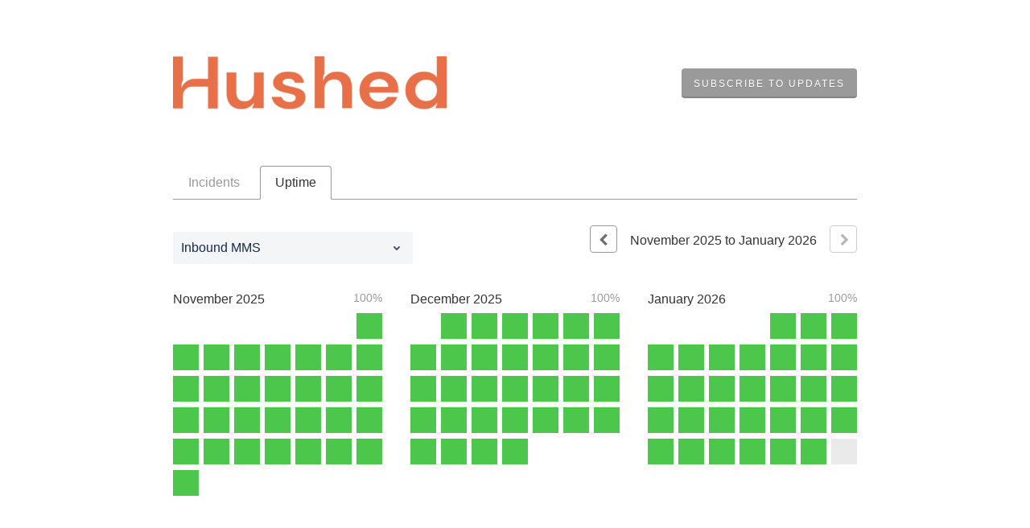

--- FILE ---
content_type: text/html; charset=utf-8
request_url: https://status.hushed.com/uptime
body_size: 10430
content:
<!DOCTYPE html>
<html lang="en">
  <head>
    <meta http-equiv="X-UA-Compatible" content="IE=edge">
    <!-- force IE browsers in compatibility mode to use their most aggressive rendering engine -->

    <meta charset="utf-8">
    <title>Hushed Status - Uptime History</title>
    <meta name="description" content="Hushed&#39;s Uptime History">

    <!-- Mobile viewport optimization -->
    <meta name="HandheldFriendly" content="True">
    <meta name="MobileOptimized" content="320">
    <meta name="viewport" content="width=device-width, initial-scale=1.0, minimum-scale=1.0, maximum-scale=1.0">

    <!-- Time this page was rendered - http://purl.org/dc/terms/issued -->
    <meta name="issued" content="1769766730">

    <!-- Mobile IE allows us to activate ClearType technology for smoothing fonts for easy reading -->
    <meta http-equiv="cleartype" content="on">

      <!-- Atlassian Sans & Mono Fonts -->
<link
  rel="preconnect"
  href="https://ds-cdn.prod-east.frontend.public.atl-paas.net" />
<link
  rel="preload"
  href="https://ds-cdn.prod-east.frontend.public.atl-paas.net/assets/fonts/atlassian-sans/v3/AtlassianSans-latin.woff2"
  as="font" type="font/woff2" crossorigin />
<link
  rel="preload"
  href="https://ds-cdn.prod-east.frontend.public.atl-paas.net/assets/font-rules/v5/atlassian-fonts.css"
  as="style" crossorigin />

    <style>
  /* Dynamic Font Stack based on Feature Flag */
    /* Using Atlassian Sans & Mono */
    :root {
      --font-stack-a: "Atlassian Sans", "Helvetica Neue", Helvetica, Arial, Sans-Serif;
      --font-stack-b: "Atlassian Mono", "SFMono-Medium", "SF Mono", "Segoe UI Mono", "Roboto Mono", "Ubuntu Mono", Menlo, Consolas, Courier, monospace;
    }
</style>


      <link rel="shortcut icon" type="image/x-icon" href="//dka575ofm4ao0.cloudfront.net/pages-favicon_logos/original/151659/favicon-4b0e07e2-3bc4-47e3-90b3-1cfc68627fe4.ico" />

    <link rel="shortcut icon" href='//dka575ofm4ao0.cloudfront.net/pages-favicon_logos/original/151659/favicon-4b0e07e2-3bc4-47e3-90b3-1cfc68627fe4.ico'>

    <link rel="alternate" type="application/atom+xml" href="https://status.hushed.com/history.atom" title="Hushed Status History - Atom Feed">
    <link rel="alternate" type="application/rss+xml" href="https://status.hushed.com/history.rss" title="Hushed Status History - RSS Feed">

      <!-- Canonical Link to ensure that only the custom domain is indexed when present -->
      <link rel="canonical" href="https://status.hushed.com/uptime">

    <meta name="_globalsign-domain-verification" content="y_VzfckMy4iePo5oDJNivyYIjh8LffYa4jzUndm_bZ"/>


    <link rel="alternate" type="application/atom+xml" title="ATOM" href="https://status.hushed.com/history.atom" />

    <!-- Le styles -->
    <link rel="stylesheet" media="screen" href="https://dka575ofm4ao0.cloudfront.net/packs/0.3196e1790c0547398277.css" /><link rel="stylesheet" media="screen" href="https://dka575ofm4ao0.cloudfront.net/packs/191.3196e1790c0547398277.css" /><link rel="stylesheet" media="screen" href="https://dka575ofm4ao0.cloudfront.net/packs/155.3196e1790c0547398277.css" />
    <link rel="stylesheet" media="all" href="https://dka575ofm4ao0.cloudfront.net/assets/status/status_manifest-51905443bbfe61223eaea38cbf08b789e674d8721a1447b6649eecf417e904a7.css" />

    <script src="https://dka575ofm4ao0.cloudfront.net/assets/jquery-3.5.1.min-729e416557a365062a8a20f0562f18aa171da57298005d392312670c706c68de.js"></script>

    <script>
      window.pageColorData = {"blue":"#3498DB","border":"#9A9A9A","body_background":"#FFFFFF","font":"#333333","graph":"#9A9A9A","green":"#4CC74C","light_font":"#9A9A9A","link":"#9A9A9A","orange":"#E67E22","red":"#C60000","yellow":"#F1C40F","no_data":"#b3bac5"};
    </script>
    <style>
  /* BODY BACKGROUND */ /* BODY BACKGROUND */ /* BODY BACKGROUND */ /* BODY BACKGROUND */ /* BODY BACKGROUND */
  body,
  .layout-content.status.status-api .section .example-container .example-opener .color-secondary,
  .grouped-items-selector,
  .layout-content.status.status-full-history .history-nav a.current,
  div[id^="subscribe-modal"] .modal-footer,
  div[id^="subscribe-modal"],
  div[id^="updates-dropdown"] .updates-dropdown-section,
  #uptime-tooltip .tooltip-box {
    background-color:#FFFFFF;
  }

  #uptime-tooltip .pointer-container .pointer-smaller {
    border-bottom-color:#FFFFFF;
  }




  /* PRIMARY FONT COLOR */ /* PRIMARY FONT COLOR */ /* PRIMARY FONT COLOR */ /* PRIMARY FONT COLOR */
  body.status,
  .color-primary,
  .color-primary:hover,
  .layout-content.status-index .status-day .update-title.impact-none a,
  .layout-content.status-index .status-day .update-title.impact-none a:hover,
  .layout-content.status-index .timeframes-container .timeframe.active,
  .layout-content.status-full-history .month .incident-container .impact-none,
  .layout-content.status.status-index .incidents-list .incident-title.impact-none a,
  .incident-history .impact-none,
  .layout-content.status .grouped-items-selector.inline .grouped-item.active,
  .layout-content.status.status-full-history .history-nav a.current,
  .layout-content.status.status-full-history .history-nav a:not(.current):hover,
  div[id^="subscribe-modal"] .modal-header .close,
  .grouped-item-label,
  #uptime-tooltip .tooltip-box .tooltip-content .related-events .related-event a.related-event-link {
    color:#333333;
  }

  .layout-content.status.status-index .components-statuses .component-container .name {
    color:#333333;
    color:rgba(51,51,51,.8);
  }




  /* SECONDARY FONT COLOR */ /* SECONDARY FONT COLOR */ /* SECONDARY FONT COLOR */ /* SECONDARY FONT COLOR */
  small,
  .layout-content.status .table-row .date,
  .color-secondary,
  .layout-content.status .grouped-items-selector.inline .grouped-item,
  .layout-content.status.status-full-history .history-footer .pagination a.disabled,
  .layout-content.status.status-full-history .history-nav a,
  #uptime-tooltip .tooltip-box .tooltip-content .related-events #related-event-header {
    color:#9A9A9A;
  }




  /* BORDER COLOR */  /* BORDER COLOR */  /* BORDER COLOR */  /* BORDER COLOR */  /* BORDER COLOR */  /* BORDER COLOR */
  body.status .layout-content.status .border-color,
  hr,
  .tooltip-base,
  .markdown-display table,
  div[id^="subscribe-modal"],
  #uptime-tooltip .tooltip-box {
    border-color:#9A9A9A;
  }

  div[id^="subscribe-modal"] .modal-footer,
  .markdown-display table td {
    border-top-color:#9A9A9A;
  }

  .markdown-display table td + td, .markdown-display table th + th {
    border-left-color:#9A9A9A;
  }

  div[id^="subscribe-modal"] .modal-header,
  #uptime-tooltip .pointer-container .pointer-larger {
    border-bottom-color:#9A9A9A;
  }

  #uptime-tooltip .tooltip-box .outage-field {
    /*
      Generate the background-color for the outage-field from the css_body_background_color and css_border_color.

      For the default background (#ffffff) and default css_border_color (#e0e0e0), use the luminosity of the default background with a magic number to arrive at
      the original outage-field background color (#f4f5f7). I used the formula Target Color = Color * alpha + Background * (1 - alpha) to find the magic number of ~0.08.

      For darker css_body_background_color, luminosity values are lower so alpha trends toward becoming transparent (thus outage-field background becomes same as css_body_background_color).
    */
    background-color: rgba(154,154,154,0.31);

    /*
      outage-field border-color alpha is inverse to the luminosity of css_body_background_color.
      That is to say, with a default white background this border is transparent, but on a black background, it's opaque css_border_color.
    */
    border-color: rgba(154,154,154,0.0);
  }




  /* CSS REDS */ /* CSS REDS */ /* CSS REDS */ /* CSS REDS */ /* CSS REDS */ /* CSS REDS */ /* CSS REDS */
  .layout-content.status.status-index .status-day .update-title.impact-critical a,
  .layout-content.status.status-index .status-day .update-title.impact-critical a:hover,
  .layout-content.status.status-index .page-status.status-critical,
  .layout-content.status.status-index .unresolved-incident.impact-critical .incident-title,
  .flat-button.background-red {
    background-color:#C60000;
  }

  .layout-content.status-index .components-statuses .component-container.status-red:after,
  .layout-content.status-full-history .month .incident-container .impact-critical,
  .layout-content.status-incident .incident-name.impact-critical,
  .layout-content.status.status-index .incidents-list .incident-title.impact-critical a,
  .status-red .icon-indicator,
  .incident-history .impact-critical,
  .components-container .component-inner-container.status-red .component-status,
  .components-container .component-inner-container.status-red .icon-indicator {
    color:#C60000;
  }

  .layout-content.status.status-index .unresolved-incident.impact-critical .updates {
    border-color:#C60000;
  }




  /* CSS ORANGES */ /* CSS ORANGES */ /* CSS ORANGES */ /* CSS ORANGES */ /* CSS ORANGES */ /* CSS ORANGES */
  .layout-content.status.status-index .status-day .update-title.impact-major a,
  .layout-content.status.status-index .status-day .update-title.impact-major a:hover,
  .layout-content.status.status-index .page-status.status-major,
  .layout-content.status.status-index .unresolved-incident.impact-major .incident-title {
    background-color:#E67E22;
  }

  .layout-content.status-index .components-statuses .component-container.status-orange:after,
  .layout-content.status-full-history .month .incident-container .impact-major,
  .layout-content.status-incident .incident-name.impact-major,
  .layout-content.status.status-index .incidents-list .incident-title.impact-major a,
  .status-orange .icon-indicator,
  .incident-history .impact-major,
  .components-container .component-inner-container.status-orange .component-status,
  .components-container .component-inner-container.status-orange .icon-indicator {
    color:#E67E22;
  }

  .layout-content.status.status-index .unresolved-incident.impact-major .updates {
    border-color:#E67E22;
  }




  /* CSS YELLOWS */ /* CSS YELLOWS */ /* CSS YELLOWS */ /* CSS YELLOWS */ /* CSS YELLOWS */ /* CSS YELLOWS */
  .layout-content.status.status-index .status-day .update-title.impact-minor a,
  .layout-content.status.status-index .status-day .update-title.impact-minor a:hover,
  .layout-content.status.status-index .page-status.status-minor,
  .layout-content.status.status-index .unresolved-incident.impact-minor .incident-title,
  .layout-content.status.status-index .scheduled-incidents-container .tab {
    background-color:#F1C40F;
  }

  .layout-content.status-index .components-statuses .component-container.status-yellow:after,
  .layout-content.status-full-history .month .incident-container .impact-minor,
  .layout-content.status-incident .incident-name.impact-minor,
  .layout-content.status.status-index .incidents-list .incident-title.impact-minor a,
  .status-yellow .icon-indicator,
  .incident-history .impact-minor,
  .components-container .component-inner-container.status-yellow .component-status,
  .components-container .component-inner-container.status-yellow .icon-indicator,
  .layout-content.status.manage-subscriptions .confirmation-infobox .fa {
    color:#F1C40F;
  }

  .layout-content.status.status-index .unresolved-incident.impact-minor .updates,
  .layout-content.status.status-index .scheduled-incidents-container {
    border-color:#F1C40F;
  }




  /* CSS BLUES */ /* CSS BLUES */ /* CSS BLUES */ /* CSS BLUES */ /* CSS BLUES */ /* CSS BLUES */
  .layout-content.status.status-index .status-day .update-title.impact-maintenance a,
  .layout-content.status.status-index .status-day .update-title.impact-maintenance a:hover,
  .layout-content.status.status-index .page-status.status-maintenance,
  .layout-content.status.status-index .unresolved-incident.impact-maintenance .incident-title,
  .layout-content.status.status-index .scheduled-incidents-container .tab {
    background-color:#3498DB;
  }

  .layout-content.status-index .components-statuses .component-container.status-blue:after,
  .layout-content.status-full-history .month .incident-container .impact-maintenance,
  .layout-content.status-incident .incident-name.impact-maintenance,
  .layout-content.status.status-index .incidents-list .incident-title.impact-maintenance a,
  .status-blue .icon-indicator,
  .incident-history .impact-maintenance,
  .components-container .component-inner-container.status-blue .component-status,
  .components-container .component-inner-container.status-blue .icon-indicator {
    color:#3498DB;
  }

  .layout-content.status.status-index .unresolved-incident.impact-maintenance .updates,
  .layout-content.status.status-index .scheduled-incidents-container {
    border-color:#3498DB;
  }




  /* CSS GREENS */ /* CSS GREENS */ /* CSS GREENS */ /* CSS GREENS */ /* CSS GREENS */ /* CSS GREENS */ /* CSS GREENS */
  .layout-content.status.status-index .page-status.status-none {
    background-color:#4CC74C;
  }
  .layout-content.status-index .components-statuses .component-container.status-green:after,
  .status-green .icon-indicator,
  .components-container .component-inner-container.status-green .component-status,
  .components-container .component-inner-container.status-green .icon-indicator {
    color:#4CC74C;
  }




  /* CSS LINK COLOR */  /* CSS LINK COLOR */  /* CSS LINK COLOR */  /* CSS LINK COLOR */  /* CSS LINK COLOR */  /* CSS LINK COLOR */
  a,
  a:hover,
  .layout-content.status-index .page-footer span a:hover,
  .layout-content.status-index .timeframes-container .timeframe:not(.active):hover,
  .layout-content.status-incident .subheader a:hover {
    color:#9A9A9A;
  }

  .flat-button,
  .masthead .updates-dropdown-container .show-updates-dropdown,
  .layout-content.status-full-history .show-filter.open  {
    background-color:#9A9A9A;
  }




  /* CUSTOM COLOR OVERRIDES FOR UPTIME SHOWCASE */
  .components-section .components-uptime-link {
    color: #9a9a9a;
  }

  .layout-content.status .shared-partial.uptime-90-days-wrapper .legend .legend-item {
    color: #9a9a9a;
    opacity: 1;
  }
  .layout-content.status .shared-partial.uptime-90-days-wrapper .legend .legend-item.light {
    color: #9a9a9a;
    opacity: 1;
  }
  .layout-content.status .shared-partial.uptime-90-days-wrapper .legend .spacer {
    background: #9a9a9a;
    opacity: 1;
  }
</style>


    <!-- custom css -->

      <!-- polyfills -->
        <script crossorigin="anonymous" src="https://cdnjs.cloudflare.com/polyfill/v3/polyfill.js"></script>

    <!-- Le HTML5 shim -->
    <!--[if lt IE 9]>
      <script src="//html5shim.googlecode.com/svn/trunk/html5.js"></script>
    <![endif]-->

    <!-- injection for static -->


    
  </head>


  <body class="status uptime status-none">

    
<div class="layout-content status status-full-history starter">

    <div class="masthead-container basic">

    <div class="masthead has-logo">
        <div class="logo-container">
          <a href="https://hushed.com/"><img alt="Hushed logo" src="//dka575ofm4ao0.cloudfront.net/pages-transactional_logos/retina/151659/hushed-status-logo-3256907c-a8f2-4da4-b073-0e8fc27bc68c.png" /></a>
        </div>

        
  <div class="updates-dropdown-container" data-js-hook="updates-dropdown-container">
    <a href="#" data-js-hook="show-updates-dropdown" id="show-updates-dropdown" class="show-updates-dropdown" aria-label="Subscribe to updates" aria-expanded="false" aria-haspopup="dialog" role="button">
      <span class="subscribe-text-full">Subscribe to Updates</span><span class="subscribe-text-short">Subscribe</span>
    </a>

<!--    Accessibility guidelines for tabs: https://www.w3.org/TR/wai-aria-practices-1.1/examples/tabs/tabs-1/tabs.html -->
    <div class="updates-dropdown" data-js-hook="updates-dropdown" id="updates-dropdown" style="display:none" role="dialog" aria-modal="false" aria-label="Subscribe to updates">
      <div class="updates-dropdown-nav nav-items-5" role="tablist" aria-label="Subscribe to updates">
          <a href="#updates-dropdown-email" aria-controls="updates-dropdown-email" aria-label="Subscribe via email" role="tab" aria-selected="true" id="updates-dropdown-email-btn">
            <span class="icon-container email">
          </a>
          <a href="#updates-dropdown-slack" aria-controls="updates-dropdown-slack" aria-label="Subscribe via slack" role="tab" id="updates-dropdown-slack-btn">
            <span class="icon-container slack">
          </a>
          <a href="#updates-dropdown-support" aria-controls="updates-dropdown-support" aria-label="Contact support" role="tab" id="updates-dropdown-support-btn">
            <span class="icon-container support">
          </a>
          <a href="#updates-dropdown-atom" aria-controls="updates-dropdown-atom" aria-label="Subscribe via RSS" role="tab" id="updates-dropdown-atom-btn">
            <span class="icon-container rss">
          </a>
        <button data-js-hook="updates-dropdown-close" aria-label="Close subscribe form" id="updates-dropdown-close-btn">
          x
        </button>
      </div>
      <div class="updates-dropdown-sections-container">
          <div class="updates-dropdown-section email" id="updates-dropdown-email" style="display:none" role="tabpanel" aria-labelledby="updates-dropdown-email-btn">
            <div class="directions">
              Get email notifications whenever Hushed <strong>creates</strong>,  <strong>updates</strong> or <strong>resolves</strong> an incident.
            </div>
            <form id="subscribe-form-email" action="/subscriptions/new-email" accept-charset="UTF-8" data-remote="true" method="post">
              <input type="hidden" name="email_otp_verify_flow" id="email_otp_verify_flow" value="false" autocomplete="off" />
                <!-- make sure not to put cookie values in here since this gets cached -->
                <label for="email">Email address:</label>
                <input name="email" id="email" type="text" class="full-width" data-js-hook="email-notification-field" autocomplete="email">
                <input name="email_otp_auth_token" type='hidden' id="email-otp-token-field">
                <div class="opt-container-section" id="email-otp-container", style="display:none" >
                  <label for="email-otp">Enter OTP:</label>
                  <input name="otp" id="email-otp" type="text" value="" class="prepend full-width">
                  <p id="email-otp-timer">Resend OTP in: <span id="email-otp-countdown"></span> seconds </p>
                  <p id="resend-email-otp">
                    Didn't receive the OTP?
                    <a href="#" id="resend-email-otp-btn" >Resend OTP </a>
                  </p>
                </div>
                  <input type="hidden" name="captcha_error" id="captcha_error" value="false" autocomplete="off" />
                  <input type="submit" value="Subscribe via Email" class="flat-button full-width g-recaptcha" id="subscribe-btn-email" data-disabled-text="Subscribing..." data-sitekey=6LdTS8AUAAAAAOIbCKoCAP4LQku1olYGrywPTaZz data-callback="submitNewEmailSubscriber" data-error-callback="emailSubscriberCaptchaError" >
                  <div class="terms_and_privacy_information bottom small"><div class="privacy_policy_information small">By subscribing you agree to our <a target="_blank" rel="noopener" class="accessible-link" href="https://hushed.com/privacy-policy/">Privacy Policy</a>.</div> This site is protected by reCAPTCHA and the Google <a target="_blank" rel="noopener" class="accessible-link" href="https://policies.google.com/privacy">Privacy Policy</a> and <a target="_blank" rel="noopener" class="accessible-link" data-js-hook="captcha-terms-of-service-link" href="https://policies.google.com/terms">Terms of Service</a> apply.</div>
</form>          </div>


          <div class="updates-dropdown-section slack" id="updates-dropdown-slack" style="display:none" role="tabpanel" aria-labelledby="updates-dropdown-slack-btn">
            <div class="directions">
              Get incident updates and maintenance status messages in Slack.
            </div>
            <a value="Subscribe via Slack" class="flat-button full-width" id="subscribe-btn-slack" data-disabled-text="Subscribing..." data-revert-on-success="true" style="margin-top:.75rem" href="https://subscriptions.statuspage.io/slack_authentication/kickoff?page_code=t109533ybp9v">Subscribe via Slack</a>
            <div class="terms_and_privacy_information bottom small">By subscribing you acknowledge our <a target="_blank" rel="noopener" class="accessible-link" href="https://hushed.com/privacy-policy/">Privacy Policy</a>. In addition, you agree to the Atlassian <a target="_blank" rel="noopener" class="accessible-link" href="https://www.atlassian.com/legal/cloud-terms-of-service">Cloud Terms of Service</a> and acknowledge Atlassian's <a target="_blank" rel="noopener" class="accessible-link" href="https://www.atlassian.com/legal/privacy-policy">Privacy Policy</a>.</div>
          </div>




          <div class="updates-dropdown-section support" id="updates-dropdown-support" style="display:none" role="tabpanel" aria-labelledby="updates-dropdown-support-btn">
            Visit our <a target="_blank" href="http://support@hushed.com">support site</a>.
          </div>

          <div class="updates-dropdown-section atom" id="updates-dropdown-atom" role="tabpanel" aria-labelledby="updates-dropdown-atom-btn">
            Get the <a href="https://status.hushed.com/history.atom" target="_blank">Atom Feed</a> or <a href="https://status.hushed.com/history.rss" target="_blank">RSS Feed</a>.
          </div>
      </div>
    </div>
  </div>

<script>
  $(function () {
    const phoneNumberInput = $('#phone-number');
    const errorDiv = $('#sms-atl-error')
    if(errorDiv.length){
      function checkSelectedCountry() {
        const selectedCountry = $('#phone-country').val();
        const isOtpEnabled = $('#phone-number-country-code').attr('data-otp-enabled') === 'true';
        const form = document.getElementById('subscribe-form-sms');
        form.action = '/subscriptions/new-sms';
        const isOtpFlow = document.getElementById('otp_verify_flow');
        document.getElementById('otp-container').style.display = "none";
        if(false && selectedCountry === 'sg') { // Replace 'SG' with the actual value representing Singapore in your select tag
          phoneNumberInput.prop('disabled', true);
          errorDiv.html(`Due to new Singapore government regulations, we're currently not supporting text subscriptions in Singapore.<a href="https://community.atlassian.com/t5/Statuspage-articles/Attention-SMS-notifications-will-be-disabled-on-August-1st-2023/ba-p/2424398" target="_blank"> Learn more.</a> <br> Select another method to subscribe.`);
        } else {
          phoneNumberInput.prop('readonly', false);
          errorDiv.html('');
          if(false){
            if(isOtpEnabled){
              document.getElementById('subscribe-btn-sms').value = "Send OTP";
            }
            else {
              isOtpFlow.value = false;
              document.getElementById('subscribe-btn-sms').value = "Subscribe via Text Message";
            }
          }
        }
      }

      $('#phone-country').on('change', checkSelectedCountry);
      checkSelectedCountry();
    }
  });

  document.addEventListener('DOMContentLoaded', function() {
    const dropdown = document.querySelector('#phone-number-country-code .phone-country');
    if (dropdown){
      const wrapperDiv = document.getElementById('phone-number-country-code');
      const selectedOption = dropdown.options[dropdown.selectedIndex];
      const otpEnabled = selectedOption.getAttribute('data-otp-enabled');

      wrapperDiv.setAttribute('data-otp-enabled', otpEnabled);

      dropdown.addEventListener('change', function() {
        const selectedOption = dropdown.options[dropdown.selectedIndex];
        const otpEnabled = selectedOption.getAttribute('data-otp-enabled');

        wrapperDiv.setAttribute('data-otp-enabled', otpEnabled);
      });
    }
  });

  var countdownTimer;
  var resendBtn = document.getElementById('resend');
  var timer = document.getElementById('timer');
  var form = document.getElementById('subscribe-form-sms');
  var RESEND_TIMER = 30;
  $(function() {
    $('#subscribe-form-sms').on('ajax:success', function(e, data, status, xhr){
      const form = this;
      const action = form.getAttribute('action');
      if (data.type === 'success' && data.otp_flow === true) {
        document.getElementById('subscriber_code').value = data.subscriber_code
        document.getElementById('otp-container').style.display = "block";
        $('#phone-number').prop('readonly', true);
        var display = document.getElementById('countdown');
        disableResend();
        startTimer(RESEND_TIMER, display)
        document.getElementById('subscribe-btn-sms').value = "Verify OTP and Subscribe";
        document.getElementById('otp_verify_flow').value = true;
        form.action = '/subscriptions/verify-otp';
      } else if (data.type === 'success' && action.includes('verify')){
        document.getElementById('otp-container').style.display = "none";
        $('#phone-number').val('').prop('readonly', false);
        $('#otp').val('');
        document.getElementById('subscribe-btn-sms').value = "Send OTP";
        document.getElementById('otp_verify_flow').value = false;
        form.action = '/subscriptions/new-sms';
        SP.currentPage.updatesDropdown.hide();
      }
    });
    $("#btn-subcriber-change-number").on('click', () => {
      document.getElementById('otp-container').style.display = "none";
      $('#phone-number').prop('readonly', false);
      document.getElementById('subscribe-btn-sms').value = "Send OTP";
      form.action = '/subscriptions/new-sms';
      return false
    })
    $('#resend-otp-btn').on('click', function(e) {
      e.preventDefault();
      let phoneNumber = $('#phone-number').val();
      let countryCode = $('.phone-country').val();
      $.ajax({
        type: 'POST',
        url: "/subscriptions/new-sms",
        data: {
          phone_number: phoneNumber,
          phone_country: countryCode,
          type: 'resend'
        },
      }).done(function(data) {
        var messageOptions = (data.type !== undefined && data.type !== null) ? { cssClass: data.type } : {};
        HRB.utils.notify(data.text, messageOptions);
        var display = document.getElementById('countdown');
        disableResend();
        timer.style.display = "none"
        if (data.type === 'success') {
          startTimer(RESEND_TIMER, display);
        }
      })
    });
  })

  function startTimer(duration, display){
    var timer = duration, seconds;
    clearInterval(countdownTimer);
    countdownTimer = setInterval(function () {
      seconds = parseInt(timer % 60, 10);
      display.textContent = seconds;
      if(--timer < 0){
        enableResend();
        clearInterval(countdownTimer);
      }
    }, 1000);
    disableResend();
  }
  function enableResend(){
    resendBtn.style.display = "block";
    timer.style.display = "none"
  }
  function disableResend(){
    resendBtn.style.display = "none";
    timer.style.display = "block"
  }

  $(function() {
    $('#subscribe-form-email').on('submit', function() {
      var tokenField = document.getElementById('email-otp-token-field');
      let page_code = "t109533ybp9v"
      let key = keyForEmailOtpToken($('#email').val(), page_code);
      tokenField.value = localStorage.getItem(key);
    });
  });

  var emailOtpCountdownTimer;
  var emailOtpResendBtn = document.getElementById('resend-email-otp');
  var emailOtpTimer = document.getElementById('email-otp-timer');
  var emailOtpForm = document.getElementById('subscribe-form-email');
  var EMAIL_OTP_RESEND_TIMER = 600;
  $(function() {
    $('#subscribe-form-email').on('ajax:success', function(e, data, status, xhr){
      const form = this;
      const action = form.getAttribute('action');
      if (data.type === 'success' && data.email_otp_verify_flow === true) {
        document.getElementById('email-otp-container').style.display = "block";
        var display = document.getElementById('email-otp-countdown');
        display.textContent = EMAIL_OTP_RESEND_TIMER;
        disableEmailOtpResend();
        startEmailOtpTimer(EMAIL_OTP_RESEND_TIMER, display)
        document.getElementById('subscribe-btn-email').value = "Verify OTP and Subscribe";
        document.getElementById('email_otp_verify_flow').value = true;
        form.action = '/subscriptions/verify-email-otp';
      } else if (data.type === 'success' && action.includes('verify')){
        let email =  $('#email')
        let page_code = "t109533ybp9v"
        let key = keyForEmailOtpToken(email.val(), page_code);
        localStorage.setItem(key, data.email_otp_auth_token);

        document.getElementById('email-otp-container').style.display = "none";
        email.val('').prop('readonly', false);
        $('#email-otp').val('');
        document.getElementById('subscribe-btn-email').value = "Send OTP";
        document.getElementById('email_otp_verify_flow').value = false;
        form.action = '/subscriptions/new-email';
        SP.currentPage.updatesDropdown.hide();
      }
    });
    $('#resend-email-otp-btn').on('click', function(e) {
      e.preventDefault();
      let email = $('#email').val();
      $.ajax({
        type: 'POST',
        url: "/subscriptions/new-email",
        data: {
          email: email
        },
      }).done(function(data) {
        var messageOptions = (data.type !== undefined && data.type !== null) ? { cssClass: data.type } : {};
        HRB.utils.notify(data.text, messageOptions);
        if (data.type === 'success') {
          var display = document.getElementById('email-otp-countdown');
          display.textContent = EMAIL_OTP_RESEND_TIMER;
          disableEmailOtpResend();
          emailOtpTimer.style.display = "none"
          startEmailOtpTimer(EMAIL_OTP_RESEND_TIMER, display);
        }
      })
    });
  })

  function startEmailOtpTimer(duration, display){
    var timer = duration, seconds;
    clearInterval(emailOtpCountdownTimer);
    emailOtpCountdownTimer = setInterval(function () {
      seconds = parseInt(timer, 10);
      display.textContent = seconds;
      if(--timer < 0){
        enableEmailOtpResend();
        clearInterval(emailOtpCountdownTimer);
      }
    }, 1000);
    disableEmailOtpResend();
  }

  function enableEmailOtpResend(){
    emailOtpResendBtn.style.display = "block";
    emailOtpTimer.style.display = "none"
  }
  function disableEmailOtpResend(){
    emailOtpResendBtn.style.display = "none";
    emailOtpTimer.style.display = "block"
  }
  function keyForEmailOtpToken(email, pageCode) {
    return email + '|' + pageCode+ '|SUBSCRIBE_VIA_EMAIL';
  }
</script>

      <div class="clearfix"></div>
    </div>

</div>
 <!-- this is outside of the .container so that the cover photo can go full width on mobile -->


  <div class="container history-container">
    <div class="history-nav border-color">
  <ul>
    <li>
      <a class="button border-color"  href="https://status.hushed.com/history" aria-label="Incidents" >Incidents</a>
    </li>
    <li>
      <a class="button current border-color" href="https://status.hushed.com/uptime" aria-label="Uptime" aria-current=page>Uptime</a>
    </li>
  </ul>
</div>


    <div data-react-class="UptimeCalendar" data-react-props="{&quot;component&quot;:{&quot;status&quot;:&quot;operational&quot;,&quot;name&quot;:&quot;Inbound MMS&quot;,&quot;created_at&quot;:&quot;2021-12-15T11:35:27.400-05:00&quot;,&quot;updated_at&quot;:&quot;2022-07-19T19:59:03.138-04:00&quot;,&quot;position&quot;:5,&quot;description&quot;:null,&quot;showcase&quot;:true,&quot;start_date&quot;:&quot;2021-12-15T00:00:00.000-05:00&quot;,&quot;id&quot;:&quot;s1770fj8t1d8&quot;,&quot;page_id&quot;:&quot;t109533ybp9v&quot;,&quot;group_id&quot;:null},&quot;component_select_list&quot;:[{&quot;name&quot;:&quot;Inbound MMS&quot;,&quot;value&quot;:&quot;s1770fj8t1d8&quot;},{&quot;name&quot;:&quot;Outbound MMS&quot;,&quot;value&quot;:&quot;px89190jtg46&quot;}],&quot;is_group&quot;:false,&quot;months&quot;:[{&quot;name&quot;:&quot;November&quot;,&quot;year&quot;:2025,&quot;start_offset&quot;:6,&quot;uptime_percentage&quot;:1.0,&quot;days&quot;:[{&quot;color&quot;:&quot;#4cc74c&quot;,&quot;date&quot;:&quot;2025-11-01T00:00:00.000-04:00&quot;,&quot;events&quot;:[],&quot;p&quot;:0,&quot;m&quot;:0},{&quot;color&quot;:&quot;#4cc74c&quot;,&quot;date&quot;:&quot;2025-11-02T00:00:00.000-04:00&quot;,&quot;events&quot;:[],&quot;p&quot;:0,&quot;m&quot;:0},{&quot;color&quot;:&quot;#4cc74c&quot;,&quot;date&quot;:&quot;2025-11-03T00:00:00.000-05:00&quot;,&quot;events&quot;:[],&quot;p&quot;:0,&quot;m&quot;:0},{&quot;color&quot;:&quot;#4cc74c&quot;,&quot;date&quot;:&quot;2025-11-04T00:00:00.000-05:00&quot;,&quot;events&quot;:[],&quot;p&quot;:0,&quot;m&quot;:0},{&quot;color&quot;:&quot;#4cc74c&quot;,&quot;date&quot;:&quot;2025-11-05T00:00:00.000-05:00&quot;,&quot;events&quot;:[],&quot;p&quot;:0,&quot;m&quot;:0},{&quot;color&quot;:&quot;#4cc74c&quot;,&quot;date&quot;:&quot;2025-11-06T00:00:00.000-05:00&quot;,&quot;events&quot;:[],&quot;p&quot;:0,&quot;m&quot;:0},{&quot;color&quot;:&quot;#4cc74c&quot;,&quot;date&quot;:&quot;2025-11-07T00:00:00.000-05:00&quot;,&quot;events&quot;:[],&quot;p&quot;:0,&quot;m&quot;:0},{&quot;color&quot;:&quot;#4cc74c&quot;,&quot;date&quot;:&quot;2025-11-08T00:00:00.000-05:00&quot;,&quot;events&quot;:[],&quot;p&quot;:0,&quot;m&quot;:0},{&quot;color&quot;:&quot;#4cc74c&quot;,&quot;date&quot;:&quot;2025-11-09T00:00:00.000-05:00&quot;,&quot;events&quot;:[],&quot;p&quot;:0,&quot;m&quot;:0},{&quot;color&quot;:&quot;#4cc74c&quot;,&quot;date&quot;:&quot;2025-11-10T00:00:00.000-05:00&quot;,&quot;events&quot;:[],&quot;p&quot;:0,&quot;m&quot;:0},{&quot;color&quot;:&quot;#4cc74c&quot;,&quot;date&quot;:&quot;2025-11-11T00:00:00.000-05:00&quot;,&quot;events&quot;:[],&quot;p&quot;:0,&quot;m&quot;:0},{&quot;color&quot;:&quot;#4cc74c&quot;,&quot;date&quot;:&quot;2025-11-12T00:00:00.000-05:00&quot;,&quot;events&quot;:[],&quot;p&quot;:0,&quot;m&quot;:0},{&quot;color&quot;:&quot;#4cc74c&quot;,&quot;date&quot;:&quot;2025-11-13T00:00:00.000-05:00&quot;,&quot;events&quot;:[],&quot;p&quot;:0,&quot;m&quot;:0},{&quot;color&quot;:&quot;#4cc74c&quot;,&quot;date&quot;:&quot;2025-11-14T00:00:00.000-05:00&quot;,&quot;events&quot;:[],&quot;p&quot;:0,&quot;m&quot;:0},{&quot;color&quot;:&quot;#4cc74c&quot;,&quot;date&quot;:&quot;2025-11-15T00:00:00.000-05:00&quot;,&quot;events&quot;:[],&quot;p&quot;:0,&quot;m&quot;:0},{&quot;color&quot;:&quot;#4cc74c&quot;,&quot;date&quot;:&quot;2025-11-16T00:00:00.000-05:00&quot;,&quot;events&quot;:[],&quot;p&quot;:0,&quot;m&quot;:0},{&quot;color&quot;:&quot;#4cc74c&quot;,&quot;date&quot;:&quot;2025-11-17T00:00:00.000-05:00&quot;,&quot;events&quot;:[],&quot;p&quot;:0,&quot;m&quot;:0},{&quot;color&quot;:&quot;#4cc74c&quot;,&quot;date&quot;:&quot;2025-11-18T00:00:00.000-05:00&quot;,&quot;events&quot;:[],&quot;p&quot;:0,&quot;m&quot;:0},{&quot;color&quot;:&quot;#4cc74c&quot;,&quot;date&quot;:&quot;2025-11-19T00:00:00.000-05:00&quot;,&quot;events&quot;:[],&quot;p&quot;:0,&quot;m&quot;:0},{&quot;color&quot;:&quot;#4cc74c&quot;,&quot;date&quot;:&quot;2025-11-20T00:00:00.000-05:00&quot;,&quot;events&quot;:[],&quot;p&quot;:0,&quot;m&quot;:0},{&quot;color&quot;:&quot;#4cc74c&quot;,&quot;date&quot;:&quot;2025-11-21T00:00:00.000-05:00&quot;,&quot;events&quot;:[],&quot;p&quot;:0,&quot;m&quot;:0},{&quot;color&quot;:&quot;#4cc74c&quot;,&quot;date&quot;:&quot;2025-11-22T00:00:00.000-05:00&quot;,&quot;events&quot;:[],&quot;p&quot;:0,&quot;m&quot;:0},{&quot;color&quot;:&quot;#4cc74c&quot;,&quot;date&quot;:&quot;2025-11-23T00:00:00.000-05:00&quot;,&quot;events&quot;:[],&quot;p&quot;:0,&quot;m&quot;:0},{&quot;color&quot;:&quot;#4cc74c&quot;,&quot;date&quot;:&quot;2025-11-24T00:00:00.000-05:00&quot;,&quot;events&quot;:[],&quot;p&quot;:0,&quot;m&quot;:0},{&quot;color&quot;:&quot;#4cc74c&quot;,&quot;date&quot;:&quot;2025-11-25T00:00:00.000-05:00&quot;,&quot;events&quot;:[],&quot;p&quot;:0,&quot;m&quot;:0},{&quot;color&quot;:&quot;#4cc74c&quot;,&quot;date&quot;:&quot;2025-11-26T00:00:00.000-05:00&quot;,&quot;events&quot;:[],&quot;p&quot;:0,&quot;m&quot;:0},{&quot;color&quot;:&quot;#4cc74c&quot;,&quot;date&quot;:&quot;2025-11-27T00:00:00.000-05:00&quot;,&quot;events&quot;:[],&quot;p&quot;:0,&quot;m&quot;:0},{&quot;color&quot;:&quot;#4cc74c&quot;,&quot;date&quot;:&quot;2025-11-28T00:00:00.000-05:00&quot;,&quot;events&quot;:[],&quot;p&quot;:0,&quot;m&quot;:0},{&quot;color&quot;:&quot;#4cc74c&quot;,&quot;date&quot;:&quot;2025-11-29T00:00:00.000-05:00&quot;,&quot;events&quot;:[],&quot;p&quot;:0,&quot;m&quot;:0},{&quot;color&quot;:&quot;#4cc74c&quot;,&quot;date&quot;:&quot;2025-11-30T00:00:00.000-05:00&quot;,&quot;events&quot;:[],&quot;p&quot;:0,&quot;m&quot;:0}]},{&quot;name&quot;:&quot;December&quot;,&quot;year&quot;:2025,&quot;start_offset&quot;:1,&quot;uptime_percentage&quot;:1.0,&quot;days&quot;:[{&quot;color&quot;:&quot;#4cc74c&quot;,&quot;date&quot;:&quot;2025-12-01T00:00:00.000-05:00&quot;,&quot;events&quot;:[],&quot;p&quot;:0,&quot;m&quot;:0},{&quot;color&quot;:&quot;#4cc74c&quot;,&quot;date&quot;:&quot;2025-12-02T00:00:00.000-05:00&quot;,&quot;events&quot;:[],&quot;p&quot;:0,&quot;m&quot;:0},{&quot;color&quot;:&quot;#4cc74c&quot;,&quot;date&quot;:&quot;2025-12-03T00:00:00.000-05:00&quot;,&quot;events&quot;:[],&quot;p&quot;:0,&quot;m&quot;:0},{&quot;color&quot;:&quot;#4cc74c&quot;,&quot;date&quot;:&quot;2025-12-04T00:00:00.000-05:00&quot;,&quot;events&quot;:[],&quot;p&quot;:0,&quot;m&quot;:0},{&quot;color&quot;:&quot;#4cc74c&quot;,&quot;date&quot;:&quot;2025-12-05T00:00:00.000-05:00&quot;,&quot;events&quot;:[],&quot;p&quot;:0,&quot;m&quot;:0},{&quot;color&quot;:&quot;#4cc74c&quot;,&quot;date&quot;:&quot;2025-12-06T00:00:00.000-05:00&quot;,&quot;events&quot;:[],&quot;p&quot;:0,&quot;m&quot;:0},{&quot;color&quot;:&quot;#4cc74c&quot;,&quot;date&quot;:&quot;2025-12-07T00:00:00.000-05:00&quot;,&quot;events&quot;:[],&quot;p&quot;:0,&quot;m&quot;:0},{&quot;color&quot;:&quot;#4cc74c&quot;,&quot;date&quot;:&quot;2025-12-08T00:00:00.000-05:00&quot;,&quot;events&quot;:[],&quot;p&quot;:0,&quot;m&quot;:0},{&quot;color&quot;:&quot;#4cc74c&quot;,&quot;date&quot;:&quot;2025-12-09T00:00:00.000-05:00&quot;,&quot;events&quot;:[],&quot;p&quot;:0,&quot;m&quot;:0},{&quot;color&quot;:&quot;#4cc74c&quot;,&quot;date&quot;:&quot;2025-12-10T00:00:00.000-05:00&quot;,&quot;events&quot;:[],&quot;p&quot;:0,&quot;m&quot;:0},{&quot;color&quot;:&quot;#4cc74c&quot;,&quot;date&quot;:&quot;2025-12-11T00:00:00.000-05:00&quot;,&quot;events&quot;:[],&quot;p&quot;:0,&quot;m&quot;:0},{&quot;color&quot;:&quot;#4cc74c&quot;,&quot;date&quot;:&quot;2025-12-12T00:00:00.000-05:00&quot;,&quot;events&quot;:[],&quot;p&quot;:0,&quot;m&quot;:0},{&quot;color&quot;:&quot;#4cc74c&quot;,&quot;date&quot;:&quot;2025-12-13T00:00:00.000-05:00&quot;,&quot;events&quot;:[],&quot;p&quot;:0,&quot;m&quot;:0},{&quot;color&quot;:&quot;#4cc74c&quot;,&quot;date&quot;:&quot;2025-12-14T00:00:00.000-05:00&quot;,&quot;events&quot;:[],&quot;p&quot;:0,&quot;m&quot;:0},{&quot;color&quot;:&quot;#4cc74c&quot;,&quot;date&quot;:&quot;2025-12-15T00:00:00.000-05:00&quot;,&quot;events&quot;:[],&quot;p&quot;:0,&quot;m&quot;:0},{&quot;color&quot;:&quot;#4cc74c&quot;,&quot;date&quot;:&quot;2025-12-16T00:00:00.000-05:00&quot;,&quot;events&quot;:[],&quot;p&quot;:0,&quot;m&quot;:0},{&quot;color&quot;:&quot;#4cc74c&quot;,&quot;date&quot;:&quot;2025-12-17T00:00:00.000-05:00&quot;,&quot;events&quot;:[],&quot;p&quot;:0,&quot;m&quot;:0},{&quot;color&quot;:&quot;#4cc74c&quot;,&quot;date&quot;:&quot;2025-12-18T00:00:00.000-05:00&quot;,&quot;events&quot;:[],&quot;p&quot;:0,&quot;m&quot;:0},{&quot;color&quot;:&quot;#4cc74c&quot;,&quot;date&quot;:&quot;2025-12-19T00:00:00.000-05:00&quot;,&quot;events&quot;:[],&quot;p&quot;:0,&quot;m&quot;:0},{&quot;color&quot;:&quot;#4cc74c&quot;,&quot;date&quot;:&quot;2025-12-20T00:00:00.000-05:00&quot;,&quot;events&quot;:[],&quot;p&quot;:0,&quot;m&quot;:0},{&quot;color&quot;:&quot;#4cc74c&quot;,&quot;date&quot;:&quot;2025-12-21T00:00:00.000-05:00&quot;,&quot;events&quot;:[],&quot;p&quot;:0,&quot;m&quot;:0},{&quot;color&quot;:&quot;#4cc74c&quot;,&quot;date&quot;:&quot;2025-12-22T00:00:00.000-05:00&quot;,&quot;events&quot;:[],&quot;p&quot;:0,&quot;m&quot;:0},{&quot;color&quot;:&quot;#4cc74c&quot;,&quot;date&quot;:&quot;2025-12-23T00:00:00.000-05:00&quot;,&quot;events&quot;:[],&quot;p&quot;:0,&quot;m&quot;:0},{&quot;color&quot;:&quot;#4cc74c&quot;,&quot;date&quot;:&quot;2025-12-24T00:00:00.000-05:00&quot;,&quot;events&quot;:[],&quot;p&quot;:0,&quot;m&quot;:0},{&quot;color&quot;:&quot;#4cc74c&quot;,&quot;date&quot;:&quot;2025-12-25T00:00:00.000-05:00&quot;,&quot;events&quot;:[],&quot;p&quot;:0,&quot;m&quot;:0},{&quot;color&quot;:&quot;#4cc74c&quot;,&quot;date&quot;:&quot;2025-12-26T00:00:00.000-05:00&quot;,&quot;events&quot;:[],&quot;p&quot;:0,&quot;m&quot;:0},{&quot;color&quot;:&quot;#4cc74c&quot;,&quot;date&quot;:&quot;2025-12-27T00:00:00.000-05:00&quot;,&quot;events&quot;:[],&quot;p&quot;:0,&quot;m&quot;:0},{&quot;color&quot;:&quot;#4cc74c&quot;,&quot;date&quot;:&quot;2025-12-28T00:00:00.000-05:00&quot;,&quot;events&quot;:[],&quot;p&quot;:0,&quot;m&quot;:0},{&quot;color&quot;:&quot;#4cc74c&quot;,&quot;date&quot;:&quot;2025-12-29T00:00:00.000-05:00&quot;,&quot;events&quot;:[],&quot;p&quot;:0,&quot;m&quot;:0},{&quot;color&quot;:&quot;#4cc74c&quot;,&quot;date&quot;:&quot;2025-12-30T00:00:00.000-05:00&quot;,&quot;events&quot;:[],&quot;p&quot;:0,&quot;m&quot;:0},{&quot;color&quot;:&quot;#4cc74c&quot;,&quot;date&quot;:&quot;2025-12-31T00:00:00.000-05:00&quot;,&quot;events&quot;:[],&quot;p&quot;:0,&quot;m&quot;:0}]},{&quot;name&quot;:&quot;January&quot;,&quot;year&quot;:2026,&quot;start_offset&quot;:4,&quot;uptime_percentage&quot;:1.0,&quot;days&quot;:[{&quot;color&quot;:&quot;#4cc74c&quot;,&quot;date&quot;:&quot;2026-01-01T00:00:00.000-05:00&quot;,&quot;events&quot;:[],&quot;p&quot;:0,&quot;m&quot;:0},{&quot;color&quot;:&quot;#4cc74c&quot;,&quot;date&quot;:&quot;2026-01-02T00:00:00.000-05:00&quot;,&quot;events&quot;:[],&quot;p&quot;:0,&quot;m&quot;:0},{&quot;color&quot;:&quot;#4cc74c&quot;,&quot;date&quot;:&quot;2026-01-03T00:00:00.000-05:00&quot;,&quot;events&quot;:[],&quot;p&quot;:0,&quot;m&quot;:0},{&quot;color&quot;:&quot;#4cc74c&quot;,&quot;date&quot;:&quot;2026-01-04T00:00:00.000-05:00&quot;,&quot;events&quot;:[],&quot;p&quot;:0,&quot;m&quot;:0},{&quot;color&quot;:&quot;#4cc74c&quot;,&quot;date&quot;:&quot;2026-01-05T00:00:00.000-05:00&quot;,&quot;events&quot;:[],&quot;p&quot;:0,&quot;m&quot;:0},{&quot;color&quot;:&quot;#4cc74c&quot;,&quot;date&quot;:&quot;2026-01-06T00:00:00.000-05:00&quot;,&quot;events&quot;:[],&quot;p&quot;:0,&quot;m&quot;:0},{&quot;color&quot;:&quot;#4cc74c&quot;,&quot;date&quot;:&quot;2026-01-07T00:00:00.000-05:00&quot;,&quot;events&quot;:[],&quot;p&quot;:0,&quot;m&quot;:0},{&quot;color&quot;:&quot;#4cc74c&quot;,&quot;date&quot;:&quot;2026-01-08T00:00:00.000-05:00&quot;,&quot;events&quot;:[],&quot;p&quot;:0,&quot;m&quot;:0},{&quot;color&quot;:&quot;#4cc74c&quot;,&quot;date&quot;:&quot;2026-01-09T00:00:00.000-05:00&quot;,&quot;events&quot;:[],&quot;p&quot;:0,&quot;m&quot;:0},{&quot;color&quot;:&quot;#4cc74c&quot;,&quot;date&quot;:&quot;2026-01-10T00:00:00.000-05:00&quot;,&quot;events&quot;:[],&quot;p&quot;:0,&quot;m&quot;:0},{&quot;color&quot;:&quot;#4cc74c&quot;,&quot;date&quot;:&quot;2026-01-11T00:00:00.000-05:00&quot;,&quot;events&quot;:[],&quot;p&quot;:0,&quot;m&quot;:0},{&quot;color&quot;:&quot;#4cc74c&quot;,&quot;date&quot;:&quot;2026-01-12T00:00:00.000-05:00&quot;,&quot;events&quot;:[],&quot;p&quot;:0,&quot;m&quot;:0},{&quot;color&quot;:&quot;#4cc74c&quot;,&quot;date&quot;:&quot;2026-01-13T00:00:00.000-05:00&quot;,&quot;events&quot;:[],&quot;p&quot;:0,&quot;m&quot;:0},{&quot;color&quot;:&quot;#4cc74c&quot;,&quot;date&quot;:&quot;2026-01-14T00:00:00.000-05:00&quot;,&quot;events&quot;:[],&quot;p&quot;:0,&quot;m&quot;:0},{&quot;color&quot;:&quot;#4cc74c&quot;,&quot;date&quot;:&quot;2026-01-15T00:00:00.000-05:00&quot;,&quot;events&quot;:[],&quot;p&quot;:0,&quot;m&quot;:0},{&quot;color&quot;:&quot;#4cc74c&quot;,&quot;date&quot;:&quot;2026-01-16T00:00:00.000-05:00&quot;,&quot;events&quot;:[],&quot;p&quot;:0,&quot;m&quot;:0},{&quot;color&quot;:&quot;#4cc74c&quot;,&quot;date&quot;:&quot;2026-01-17T00:00:00.000-05:00&quot;,&quot;events&quot;:[],&quot;p&quot;:0,&quot;m&quot;:0},{&quot;color&quot;:&quot;#4cc74c&quot;,&quot;date&quot;:&quot;2026-01-18T00:00:00.000-05:00&quot;,&quot;events&quot;:[],&quot;p&quot;:0,&quot;m&quot;:0},{&quot;color&quot;:&quot;#4cc74c&quot;,&quot;date&quot;:&quot;2026-01-19T00:00:00.000-05:00&quot;,&quot;events&quot;:[],&quot;p&quot;:0,&quot;m&quot;:0},{&quot;color&quot;:&quot;#4cc74c&quot;,&quot;date&quot;:&quot;2026-01-20T00:00:00.000-05:00&quot;,&quot;events&quot;:[],&quot;p&quot;:0,&quot;m&quot;:0},{&quot;color&quot;:&quot;#4cc74c&quot;,&quot;date&quot;:&quot;2026-01-21T00:00:00.000-05:00&quot;,&quot;events&quot;:[],&quot;p&quot;:0,&quot;m&quot;:0},{&quot;color&quot;:&quot;#4cc74c&quot;,&quot;date&quot;:&quot;2026-01-22T00:00:00.000-05:00&quot;,&quot;events&quot;:[],&quot;p&quot;:0,&quot;m&quot;:0},{&quot;color&quot;:&quot;#4cc74c&quot;,&quot;date&quot;:&quot;2026-01-23T00:00:00.000-05:00&quot;,&quot;events&quot;:[],&quot;p&quot;:0,&quot;m&quot;:0},{&quot;color&quot;:&quot;#4cc74c&quot;,&quot;date&quot;:&quot;2026-01-24T00:00:00.000-05:00&quot;,&quot;events&quot;:[],&quot;p&quot;:0,&quot;m&quot;:0},{&quot;color&quot;:&quot;#4cc74c&quot;,&quot;date&quot;:&quot;2026-01-25T00:00:00.000-05:00&quot;,&quot;events&quot;:[],&quot;p&quot;:0,&quot;m&quot;:0},{&quot;color&quot;:&quot;#4cc74c&quot;,&quot;date&quot;:&quot;2026-01-26T00:00:00.000-05:00&quot;,&quot;events&quot;:[],&quot;p&quot;:0,&quot;m&quot;:0},{&quot;color&quot;:&quot;#4cc74c&quot;,&quot;date&quot;:&quot;2026-01-27T00:00:00.000-05:00&quot;,&quot;events&quot;:[],&quot;p&quot;:0,&quot;m&quot;:0},{&quot;color&quot;:&quot;#4cc74c&quot;,&quot;date&quot;:&quot;2026-01-28T00:00:00.000-05:00&quot;,&quot;events&quot;:[],&quot;p&quot;:0,&quot;m&quot;:0},{&quot;color&quot;:&quot;#4cc74c&quot;,&quot;date&quot;:&quot;2026-01-29T00:00:00.000-05:00&quot;,&quot;events&quot;:[],&quot;p&quot;:0,&quot;m&quot;:0},{&quot;color&quot;:&quot;#4cc74c&quot;,&quot;date&quot;:&quot;2026-01-30T00:00:00.000-05:00&quot;,&quot;events&quot;:[],&quot;p&quot;:0,&quot;m&quot;:0},{&quot;color&quot;:&quot;#EAEAEA&quot;}]}],&quot;group_component_data&quot;:null,&quot;renderUptimePatternFF&quot;:false}"></div>

    <div class="page-footer border-color font-small">
  <a href="/" aria-label="Back to current status">
    <span class="current-status-arrow">&larr;</span> Current Status
  </a>
  <span class="color-secondary powered-by"><a class="color-secondary" target="_blank" rel="noopener noreferrer nofollow" href="https://www.atlassian.com/software/statuspage?utm_campaign=status.hushed.com&amp;utm_content=SP-notifications&amp;utm_medium=powered-by&amp;utm_source=inapp">Powered by Atlassian Statuspage</a></span>
</div>

  </div>


  
</div>


    <script src="https://dka575ofm4ao0.cloudfront.net/assets/status_manifest-7f1165dd485515a3e1c033e9ab14ef7c775dbf99fb6817ed24672b97697e3448.js"></script>
    <div id="cpt-notification-container"></div>
    




    <!-- all of the content_for stuff -->
      <script src="https://dka575ofm4ao0.cloudfront.net/assets/register_subscription_form-589b657fec607087fc5c740c568270907310bc4f6aaa20256e70f01b103025ca.js"></script>

  <script type="text/javascript">
      $(function() {
          SP.currentPage.registerSubscriptionForm('email');



      });





  </script>
    <script src="https://dka575ofm4ao0.cloudfront.net/assets/status_common-a86dffb81955091741c3de8bded6ce66ae0c6d8f736b57b580f853d9f892727e.js"></script>
    


      <script>
  /** INITIALIZATION **/
  var recaptchaIds = {}

  // Unfortunately there's no unique selectors on the parent divs that recaptcha adds. The first unique selector
  // is the iframe rendered 2 levels deep. So this waits until the iframes are added to the page, then finds
  // the parent div and sets the z index so that it'll render above our modals & dropdowns from the start.
  function setZIndex(captchaCount, startTime) {
    // bail after 10s just in case so we don't do this forever if something whaky happens
    if (new Date() - startTime > 10000) {
      return;
    }

    var iframes = document.querySelectorAll('iframe[title="recaptcha challenge"]');
    if (iframes.length != captchaCount) {
      setTimeout(function() {
        setZIndex(captchaCount, startTime);
      }, 500);
    }

    for (var i = 0; i < iframes.length; i++) {
      // incident subscribe modal is 1050, so this has to be above that
      iframes[i].parentElement.parentElement.style.zIndex = "1100";
    }
  }

  function updateCaptchaIframeTitle(captchaCount, startTime, updates=0) {

    if (new Date() - startTime > 10000 || captchaCount === updates) {
      return;
    }
    var iframesWithTitle = document.querySelectorAll('iframe[title="recaptcha challenge expires in two minutes"]');

    if (iframesWithTitle.length != captchaCount) {
      setTimeout(function() {
        updateCaptchaIframeTitle(captchaCount, startTime, iframesWithTitle.length + updates);
      }, 500);
    }

    for (var i = 0; i < iframesWithTitle.length; i++) {
      iframesWithTitle[i].title = "recaptcha";
    }
  }

  function addIncidentCaptcha() {
    var incidentCaptcha = document.createElement('div');
    incidentCaptcha.setAttribute('id', 'subscribe-incident-recaptcha');
    incidentCaptcha.setAttribute('class', 'g-recaptcha');
    incidentCaptcha.setAttribute('data-sitekey', '6LcZ-b0UAAAAAENi956aWzynTT2ZJ80dGU3F80Op');
    incidentCaptcha.setAttribute('data-callback', 'submitIncidentSubscriberSuccess');
    incidentCaptcha.setAttribute('data-error-callback', 'submitIncidentSubscriberError');
    incidentCaptcha.setAttribute('data-size', 'invisible');
    document.body.appendChild(incidentCaptcha);
    var incidentCode = document.createElement('input');
    incidentCode.setAttribute('type', 'hidden');
    incidentCode.setAttribute('id', 'submit_incident_code');
    document.body.appendChild(incidentCode);
  }

  var onloadCallback = function() {
    // if there is an incident, then add incident captcha element
    if (document.getElementsByClassName('modal-open-incident-subscribe').length > 0) {
      addIncidentCaptcha();
    }

    var captchas = document.getElementsByClassName("g-recaptcha");

    for(var i = 0; i < captchas.length; i++) {
      var elId = captchas[i].id;
      recaptchaIds[elId] = grecaptcha.enterprise.render(elId);
    }

    setZIndex(captchas.length, new Date());
    updateCaptchaIframeTitle(captchas.length, new Date());
  }


  /** SUBSCRIBE DROPDOWN */

  // callbacks for captcha success
  function submitNewSubscriber(type, error) {
    if (error) document.querySelector('#subscribe-form-' + type + ' #captcha_error').value = 'true';

    document.getElementById('subscribe-form-' + type).dispatchEvent(new Event('submit', {bubbles: true, cancelable: true}));
    grecaptcha.enterprise.reset(recaptchaIds['subscribe-btn-' + type]);
  }
  function submitNewEmailSubscriber(token) {
    submitNewSubscriber('email');
  }
  function submitNewSmsSubscriber(token) {
    submitNewSubscriber('sms');
  }
  function submitNewWebhookSubscriber(token) {
    submitNewSubscriber('webhook');
  }
  function submitIncidentSubscriber(token, error) {
    var incidentCode = document.getElementById('submit_incident_code').value;
    var incidentForm = document.getElementById('subscribe-form-' + incidentCode);

    incidentForm.querySelector('input[name="captcha_error"]').value = error;
    incidentForm.querySelector('input[name="g-recaptcha-response"]').value = token;
    incidentForm.dispatchEvent(new Event('submit', {bubbles: true, cancelable: true}));
    grecaptcha.enterprise.reset(recaptchaIds['subscribe-incident-recaptcha']);
  }
  function submitIncidentSubscriberSuccess(token) {
    submitIncidentSubscriber(token, 'false');
  }

  // callbacks if we get captcha network errors
  function emailSubscriberCaptchaError(token) {
    submitNewSubscriber('email', true);
  }
  function smsSubscriberCaptchaError(token) {
    submitNewSubscriber('sms', true);
  }
  function webhookSubscriberCaptchaError(token) {
    submitNewSubscriber('webhook', true);
  }
  function submitIncidentSubscriberError(token) {
    submitIncidentSubscriber(token, 'true');
  }

  // tracking clicks
  ['email', 'sms', 'webhook'].forEach(function(type) {
    var el = document.getElementById('subscribe-btn-' + type);
    el && el.addEventListener("click", function() {
      $.ajax({
        type: "POST",
        url: "/subscriptions/track_attempt",
        data: {
          type: type
        }
      })
    })
  })

  // form submission success callbacks
  $('#subscribe-form-email').on('ajax:success', function(e, data, status, xhr){
    if (data.type === 'success') {
      SP.currentPage.updatesDropdown.hide();
      document.getElementById('email').value = '';
    }
  });
  $('#subscribe-form-sms').on('ajax:success', function(e, data, status, xhr){
    if (data.type === 'success' && data.otp_flow !== true) {
      SP.currentPage.updatesDropdown.hide();
      document.getElementById('phone-number').value = '';
    }
  });
  $('#subscribe-form-webhook').on('ajax:success', function(e, data, status, xhr){
    if (data.type === 'success') {
      SP.currentPage.updatesDropdown.hide();
      document.getElementById('endpoint-webhooks').value = '';
      document.getElementById('email-webhooks').value = '';
    }
  });

  $('a.subscribe').on('click', function() {
    document.body.style.overflow = "hidden";
    document.body.style.height = "100vh";
  });

  $('div.modal-open-incident-subscribe').on('hidden', function(){
    document.body.style.overflow = "";
    document.body.style.height = "";
  });

  function submitCaptchaIncidentSubscribe(event) {
    var incidentCode = event.target.id.split('-')[2];
    event.preventDefault();

    $.ajax({
      type: "POST",
      url: "/subscriptions/track_attempt",
      data: {
        type: 'incident'
      }
    })

    document.getElementById('submit_incident_code').value = incidentCode;
    grecaptcha.enterprise.execute(recaptchaIds['subscribe-incident-recaptcha']);
  }
</script>

<script src='https://www.recaptcha.net/recaptcha/enterprise.js?onload=onloadCallback&render=explicit' async defer></script>


    
  <script src="https://dka575ofm4ao0.cloudfront.net/packs/common-4437b1edb40d550663e6.chunk.js"></script>
  <script src="https://dka575ofm4ao0.cloudfront.net/packs/globals-f12471d5e878ec0f0705.chunk.js"></script>

    <script src="https://dka575ofm4ao0.cloudfront.net/packs/runtime-08032479de648cdef21e.js"></script>
    
    
    <script src="https://dka575ofm4ao0.cloudfront.net/packs/status-e42f26fdaf8fb8b02bf5.chunk.js"></script>
    <script src="https://dka575ofm4ao0.cloudfront.net/packs/components-37c5c980cc6af16af7c0.chunk.js"></script>


    <script>
  window.addEventListener('load', function () {
    const urlParams = new URLSearchParams(window.location.search);
    const messageToken = urlParams.get('slack_message_token');
    const channelName = escape(urlParams.get('channel_name'));

    if(!!messageToken) {
      switch(messageToken) {
        case 'slack_auth_error':
          HRB.utils.notify('The Slack authorization attempt was unsuccessful. Try again.', {cssClass:'error'});
          break;
        case 'subscribers_disabled_error':
          HRB.utils.notify('Slack subscriptions are not enabled on this page.', {cssClass:'error'});
          break;
        case 'direct_message_channel_error':
          HRB.utils.notify('Subscriptions aren’t supported in direct messages. Try subscribing again and choose a channel instead.', {cssClass:'error'});
          break
        case 'duplicate_error':
          HRB.utils.notify("You're already subscribed to get Slack notifications in that channel.", {cssClass:'error'});
          break;
        case 'duplicate_private_channel_error':
          HRB.utils.notify(`You're already subscribed to get Slack notifications in #${channelName}. Invite the @Statuspage app to that channel to start getting status updates.`, {cssClass: 'error'});
          break;
        case 'default_success':
          HRB.utils.notify("You're now subscribed to get Statuspage updates in Slack!", {cssClass:'success'});
          break;
        case 'private_channel_success':
          HRB.utils.notify(`IMPORTANT: Invite the @Statuspage app to your Slack channel #${channelName} to start getting status updates.`, {cssClass:'success'});
          break;
      }
    }
  });
</script>

    
<!-- FOR FLASH NOTICES -->

<!-- FOR ERROR -->


    <script>
  $(function() {
    var $link = $('<span class="color-secondary powered-by"><a class="color-secondary" target="_blank" rel="noopener noreferrer nofollow" href="https://www.atlassian.com/software/statuspage?utm_campaign=status.hushed.com&amp;utm_content=SP-notifications&amp;utm_medium=powered-by&amp;utm_source=inapp">Powered by Atlassian Statuspage</a></span>');

  	var setPoweredByStyles = function() {
  		if (!$('.powered-by').length) {
  			$link.appendTo($('.page-footer'))
  		}
  		$('.powered-by').attr('style', 'display: inline !important; visibility:visible !important; opacity: 1 !important; position:static !important; text-indent:0px !important; transform:scale(1) !important');
  	}

  	setInterval(setPoweredByStyles, 1000);
  });
</script>





  </body>
</html>
